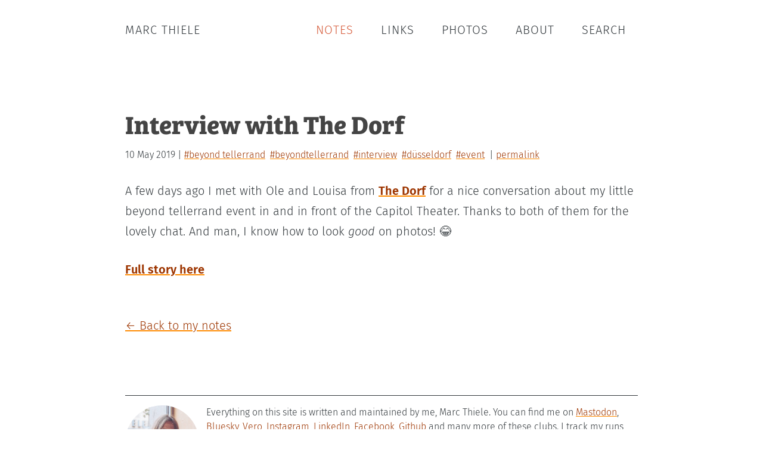

--- FILE ---
content_type: text/html; charset=UTF-8
request_url: https://marcthiele.com/notes/interview-with-the-dorf
body_size: 4491
content:
<!DOCTYPE html>
<html lang="en">
<head>
  <meta charset="utf-8" />
  <meta name="viewport" content="width=device-width,initial-scale=1">

    <title>Interview with The Dorf – a post by Marc Thiele</title>
  
  <style type="text/css">
  *,:before,:after{box-sizing:border-box;border:0;margin:0;padding:0}article,aside,details,figcaption,figure,footer,header,hgroup,main,nav,section,summary{display:block}ol,ul{list-style:none}@font-face{font-family:BreeSerif;src:url(/assets/fonts/breeserif/697cfe0d-f715-42bf-8c70-b7c339128373.eot?#iefix);src:url(/assets/fonts/breeserif/697cfe0d-f715-42bf-8c70-b7c339128373.eot?#iefix)format("eot"),url(/assets/fonts/breeserif/e57c3da8-a7d5-442f-91d1-1ba3c69d425f.woff2)format("woff2"),url(/assets/fonts/breeserif/eca79b8b-7742-4992-ada5-0e5050d9e1f1.woff)format("woff"),url(/assets/fonts/breeserif/937e89e1-be19-4dc0-b350-495a0622ce24.ttf)format("truetype")}@font-face{font-family:FiraSans;src:url(/assets/fonts/firasans/FiraSans-Light.eot);src:local(Fira Sans Light),url(/assets/fonts/firasans/FiraSans-Light.eot)format("embedded-opentype"),url(/assets/fonts/firasans/FiraSans-Light.woff)format("woff"),url(/assets/fonts/firasans/FiraSans-Light.ttf)format("truetype");font-weight:300;font-style:normal}@font-face{font-family:FiraSans;src:url(/assets/fonts/firasans/FiraSans-LightItalic.eot);src:local(Fira Sans Light Italic),url(/assets/fonts/firasans/FiraSans-LightItalic.eot)format("embedded-opentype"),url(/assets/fonts/firasans/FiraSans-LightItalic.woff)format("woff"),url(/assets/fonts/firasans/FiraSans-LightItalic.ttf)format("truetype");font-weight:300;font-style:italic}@font-face{font-family:FiraSans;src:url(/assets/fonts/firasans/FiraSans-SemiBold.eot);src:local(Fira Sans SemiBold),url(/assets/fonts/firasans/FiraSans-SemiBold.eot)format("embedded-opentype"),url(/assets/fonts/firasans/FiraSans-SemiBold.woff)format("woff"),url(/assets/fonts/firasans/FiraSans-SemiBold.ttf)format("truetype");font-weight:600;font-style:normal}@font-face{font-family:FiraMono;src:url(/assets/fonts/firamono/FiraMono-Regular.eot);src:local(Fira Mono),url(/assets/fonts/firamono/FiraMono-Regular.eot)format("embedded-opentype"),url(/assets/fonts/firamono/FiraMono-Regular.woff)format("woff"),url(/assets/fonts/firamono/FiraMono-Regular.ttf)format("truetype");font-weight:400;font-style:normal}html{-webkit-text-size-adjust:100%;-ms-text-size-adjust:100%;min-height:100%}body{color:#343a3e;background-color:#fff;max-width:45em;margin:0 auto;padding:1em;font-family:FiraSans,Helvetica,sans-serif;font-size:115%;font-style:normal;font-weight:300;line-height:1}main{clear:both;line-height:1.7}strong,b{font-family:FiraSans,Helvetica,sans-serif;font-style:normal;font-weight:600}em,i{font-family:FiraSans,Helvetica,sans-serif;font-style:italic;font-weight:300}del{opacity:.8}@media only screen and (min-width:769px){body{font-size:125%}}a:link,a:visited{color:#9d3500;-webkit-text-decoration:underline #ff8a00;text-decoration:underline #ff8a00;text-decoration-thickness:.2rem}a:hover,a:active{color:#ff8a00;-o-transition:all .3s ease-out;-webkit-text-decoration:underline #ffc400;text-decoration:underline #ffc400;text-decoration-thickness:.15rem;transition:all .3s ease-out}h1 a:link,h1 a:visited,h2 a:link,h2 a:visited{color:#d65b3a;text-decoration:none}h1 a:hover,h1 a:active,h2 a:hover,h2 a:active{color:#9d3500;-o-transition:none;transition:none}.site-header{letter-spacing:1px;text-transform:uppercase;text-align:center;padding:1em 0}.site-header a{color:#343a3e;margin:0;padding:0;text-decoration:none}.site-header a:hover{color:#d65b3a;background:0 0;margin:0;padding:0}@media only screen and (min-width:768px){.site-header{float:left}}.menu{margin-bottom:3em;font-size:90%}.menu ul{float:none;text-align:center}.menu li{float:none;display:inline-block}.menu a{color:#343a3e;letter-spacing:1px;text-transform:uppercase;border-radius:.3em;margin:0;padding:.6em;text-decoration:none;display:block}.menu a:hover{background:#d65b3a;margin:0}.menu a.active{color:#d65b3a;margin:0}.menu a.active:hover{color:#fff;margin:0}@media only screen and (min-width:768px){.menu{float:right;margin-bottom:5em;font-size:100%}.menu ul{float:right}.menu li{display:inline-block}.menu a{padding:1em}}.search-form{padding:1.5em 0 3em;position:relative}input[type=search]::-webkit-search-cancel-button{display:none}.search-form input{appearance:none;background:0 0;border:2px solid #ddd;border-radius:0;width:100%;padding:.5em 1em;font-family:inherit;font-size:1.2em;position:relative}.search-form input:focus{border-color:#d65b3a;outline:0}.search-form:after{content:"";background-image:url(../images/search.svg);background-position:50%;background-repeat:no-repeat;background-size:1.25em 1.25em;width:3em;height:3em;position:absolute;top:1.5em;right:.25em}article{margin-bottom:5em}article header{margin-bottom:1.5em}article footer{clear:both;margin-top:3em}article p,article aside.notice{margin-bottom:1.5em;font-size:1em}article p.prescind{color:#b2babf;text-align:center;margin:1.5em 0;padding:0 2em;font-size:1.5em;font-style:italic;font-weight:300;line-height:1.25em}article p a,article li a,article aside.notice a{font-weight:600}article hr{background:#dddbdb;width:70%;height:1px;margin:3em auto 2.5em}.meta{font-size:.8em}ul.tags li a{font-weight:300}.tags{display:block}.tags li{text-transform:lowercase;margin-right:.25em;display:inline-block}mark{color:#fff;background:#d65b3a}@media only screen and (min-width:769px){.tags{display:inline-block}.tags:before,.tags:after{content:" | "}}h1,h2,h3,h4,h5,h6{color:#444;clear:both;font-family:BreeSerif,Georgia,serif;font-style:normal;font-weight:700;line-height:1.3}h1{margin-bottom:.25em;font-size:2.15em}h2{margin-top:1.5em;margin-bottom:.5em;font-size:2em}h3{margin-top:1em;margin-bottom:.5em;font-size:1.5em}h4{margin-bottom:.5em;font-size:1.2em}h5{margin-bottom:.5em;font-size:1.1em}h6{margin-bottom:.5em;font-size:1em}blockquote{color:#636d75;border-left:3px solid #89949b;margin:0 0 2em 1em;padding:.5em 1em;font-style:italic}blockquote p:last-of-type,.content blockquote ul:last-of-type,.content blockquote ol:last-of-type{margin-bottom:0}a.button{display:inline-block}.content pre{background:#f5f5f5;margin-bottom:2em;padding:2em;overflow:auto}.content code{font-family:FiraMono,Menlo,Courier,monospace;font-size:90%}.content ul{margin:0 0 1.5em 1.1em;list-style:outside}.content ul ul,.content ul ol{margin-bottom:0;margin-left:1.5em}.content ol{margin:0 0 1.5em 1.1em;list-style:decimal}.content ol ul,.content ol ol{margin-bottom:0;margin-left:1.5em}.content dl{margin:0 0 1.5em 1.1em}.content dt{margin-top:1em;font-size:1.1em;font-weight:700}.content table{border-collapse:collapse;border-spacing:0;margin-bottom:2rem}.content table th,.content table td{background-color:#eee;border:2px solid #fff;padding:.5rem 1rem}.content table th{background-color:#ddd}img{max-width:100%;height:auto}article figure{margin-bottom:1em}article figcaption{color:#89949b;margin-top:.25em;font-size:.8em;font-style:italic}figure.img-half-left{float:left;width:47%;margin-bottom:0;margin-right:1em}figure.img-half-right{float:right;width:47%;margin-bottom:0;margin-left:1em}figure.img-half-left img,figure.img-half-right img{width:100%}figure.img-small-left{float:left;width:20%;margin:.5em 1em 1em 0}figure.img-small-right{float:right;width:20%;margin:.5em 1em 1em 0}figure.img-small-round-left{float:left;border-radius:50%;width:20%;margin:.5em 1em 5em 0}figure.img-small-round-right{float:right;border-radius:50%;width:20%;margin:.5em 1em 5em 0}figure.img-small-round-right img,figure.img-small-round-left img{border:1px solid #b2babf;border-radius:50%}figure.img-light-background img{border:1px solid #c0c6ca}.img-gallery-two,.img-gallery-four{width:100%;margin:0}.img-gallery-two figure,.img-gallery-four figure{width:48.66%;margin:0 2.66% 0 0;display:inline-block}.img-gallery-four figure img{width:100%}.img-gallery-two figure:nth-child(2n),.img-gallery-four figure:nth-child(2n){margin:0}.img-bordered img{border:1px solid #ddd}article figure.local-video{max-width:100%}article figure.local-video video{width:100%}@media only screen and (min-width:769px){article figure,article figure.video,article figure.local-video,.img-gallery-two,.img-gallery-four{width:calc(100% + 10rem);margin:0 0 1.5em -5rem}.img-gallery-four figure:nth-child(2n){margin:0 2.66% 0 0}.img-gallery-two figure,.img-gallery-four figure{max-width:23%;margin:0 2.66% 0 0;display:inline-block}.img-gallery-four figure{max-width:23%}.img-gallery-two figure{max-width:48.66%}.img-gallery-four figure:last-child{margin:0}}.video{height:auto;padding-bottom:56.25%;position:relative;overflow:hidden}.video iframe{width:100%;height:100%;position:absolute;top:0;left:0}.pagination{margin:3em 0 0}.pagination .prev{float:left}.pagination .next{float:right}.site-footer{border-top:1px solid #343a3e;width:100%;margin-top:5em;padding:1em 0;font-size:.8em;line-height:1.5}.u-photo{text-align:center;float:left;border-radius:50%;width:7.75em;height:7.75em;margin-right:1.5em}.p-note{display:none}@media only screen and (min-width:769px){.u-photo{float:left;width:7.75em;height:7.75em;margin-right:.75em}}#kommentform{grid-gap:1em .5em;font-family:FiraSans,Helvetica,sans-serif;font-style:normal}input,select,textarea{color:#343a3e;border:1px solid #343a3e;border-radius:.375em;width:100%;padding:.5em;font-family:FiraSans,Helvetica,sans-serif;font-size:.8em;font-style:normal;font-weight:300;line-height:1}#kommentform label{font-weight:700}#kommentform input:focus,#kommentform input:focus-visible,#kommentform textarea:focus,#kommentform textarea:focus-visible{border:1px solid #9d3500!important}#kommentform .button{cursor:pointer;color:#f5f5f5;background-color:#9d3500;border:none;border-radius:.375em;font-size:1em;display:inline-block}#kommentform .button:hover,#kommentform .button:active{color:#343a3e;-o-transition:all .3s ease-out;background-color:#ff8a00;transition:all .3s ease-out}label.comment{font-size:1.2em}.komment-privacy{line-height:1.4}.cf:after{content:"";clear:both;display:table}.vh{clip:rect(0 0 0 0);border:0;width:1px;height:1px;margin:-1px;padding:0;position:absolute;overflow:hidden}::selection{color:#fff;background:#d65b3a}  </style>

  <!-- Icons -->
  <link rel="icon" href="https://marcthiele.com/assets/images/favicon.ico" />
  <link rel="apple-touch-icon" href="https://marcthiele.com/assets/images/apple-icon.png" />
  <meta name="apple-mobile-web-app-title" content="Marc Thiele">
  <link rel="alternate" type="application/rss+xml" href="https://marcthiele.com/feed-all" title="Feed" />

  <!-- Search Engine -->
  <meta name="description" content="A couple of days ago I met with The Dorf for a short interview. Thanks for the lovely chat!" />
  <meta name="image" content="https://marcthiele.com/assets/images/banners/1200x630-og-banner.jpg" />

  <!-- Schema.org for Google -->
  <meta itemprop="name" content="Website of Marc Thiele – Founder and creator of beyond tellerand and co-founder of Smashing Conference">
  <meta itemprop="description" content="A couple of days ago I met with The Dorf for a short interview. Thanks for the lovely chat!" />
  <meta itemprop="image" content="https://marcthiele.com/assets/images/banners/1200x630-og-banner.jpg" />

  <!-- Open Graph general -->
  <meta property="og:title" content="Interview with The Dorf" />
  <meta property="og:description" content="A couple of days ago I met with The Dorf for a short interview. Thanks for the lovely chat!" />
  <meta property="og:image" content="https://marcthiele.com/assets/images/banners/1200x630-og-banner.jpg" />
  <meta property="og:url" content="https://beyondtellerrand.com" />
  <meta property="og:site_name" content="beyond tellerrand Events" />
  <meta property="og:type" content="website" />
  <meta property="fb:admins" content="564938915" />
  <meta property="fb:app_id" content="191558714348" />

  <!-- Analytics -->
  <script defer data-domain="marcthiele.com" src="https://plausible.io/js/script.js"></script>

</head>
<body>

  <header class="site-header" role="banner">
    <a href="https://marcthiele.com">Marc Thiele</a>
  </header><nav class="menu cf" role="navigation">
  <ul class="cf">
        <li><a class="active" href="https://marcthiele.com/notes">Notes</a></li>
        <li><a href="https://marcthiele.com/links">Links</a></li>
        <li><a href="https://marcthiele.com/photos">Photos</a></li>
        <li><a href="https://marcthiele.com/about">About</a></li>
        <li><a href="https://marcthiele.com/search">Search</a></li>
      </ul>
</nav>

  <main role="main">

    <article>
    	<header>
        <h1>Interview with The Dorf</h1>
        <div class="meta">
  <time datetime="2019-05-10T00:00:00+02:00">10 May 2019</time>

  
    <ul class="tags">
        <li><a href="https://marcthiele.com/tag:beyond+tellerrand">#beyond tellerrand</a></li>
        <li><a href="https://marcthiele.com/tag:beyondtellerrand">#beyondtellerrand</a></li>
        <li><a href="https://marcthiele.com/tag:interview">#interview</a></li>
        <li><a href="https://marcthiele.com/tag:d%C3%BCsseldorf">#düsseldorf</a></li>
        <li><a href="https://marcthiele.com/tag:event">#event</a></li>
      </ul>
    <a href="https://marcthiele.com/notes/interview-with-the-dorf">permalink</a>
</div>
      </header>
      <div class="content">
        		    <p>A few days ago I met with Ole and Louisa from <a href="https://thedorf.de/gesichter/zu-tisch-mit/marc-thiele-beyond-tellerrand/">The Dorf</a> for a nice conversation about my little beyond tellerrand event in and in front of the Capitol Theater. Thanks to both of them for the lovely chat. And man, I know how to look <em>good</em> on photos! 😂</p>
<p><a href="https://thedorf.de/gesichter/zu-tisch-mit/marc-thiele-beyond-tellerrand/">Full story here</a></p>      </div>
      <footer>
        <a class="button" href="https://marcthiele.com/notes">← Back to my notes</a>
      </footer>
    </article>

  </main>

  <footer class="site-footer h-card" role="contentinfo">
  	<img class="u-photo" alt="Photo of a smiling Marc Thiele" src="https://marcthiele.com/assets/avatars/marcthiele.jpg" />
    <p class="p-note">Founder of beyond tellerrand, Co-Founder of Smashing Conference. Hobby photographer and coffee lover.</p>
    <p>Everything on this site is written and maintained by me, Marc Thiele. You can find me on <a class="u-url" href="https://mastodon.social/@marcthiele" rel="me">Mastodon</a>, <a class="u-url" href="https://bsky.app/profile/marcthiele.com" rel="me">Bluesky</a>, <a class="u-url" href="https://vero.co/marcthiele" rel="me">Vero</a>, <a class="u-url" href="https://instagram.com/marcthiele" rel="me">Instagram</a>, <a class="u-url" href="https://linkedin.com/in/marcthiele">LinkedIn</a>, <a class="u-url" href="https://facebook.com/marcthiele">Facebook</a>, <a class="u-url" href="https://github.com/marcthiele/" rel="me">Github</a> and many more of these clubs. I track my runs and rides with <a href="https://strava.com/athletes/50663403">Strava</a> and hikes and rides also with <a href="https://www.komoot.de/user/787655966478">Komoot</a>. This site is running on <a href="https://getkirby.com">Kirby</a> and is hosted by <a href="https://mittwald.de">Mittwald</a>. You can stay up to date with this <a href="https://marcthiele.com/feed-all">RSS feed</a>. Contact me via <a class="u-email" href="mailto:&#x68;&#101;&#x6c;&#x6c;&#x6f;&#64;&#109;&#x61;&#x72;&#x63;&#116;&#x68;&#105;&#101;&#108;&#101;&#x2e;&#x63;&#111;&#109;">Email</a> or consider <a href="https://www.buymeacoffee.com/marcthiele">buying me a coffee</a> ;) – Legal: <a href="https://marcthiele.com/imprint">Imprint</a> | <a href="https://marcthiele.com/privacy">Privacy</a></p>  </footer>

</body>
</html>
